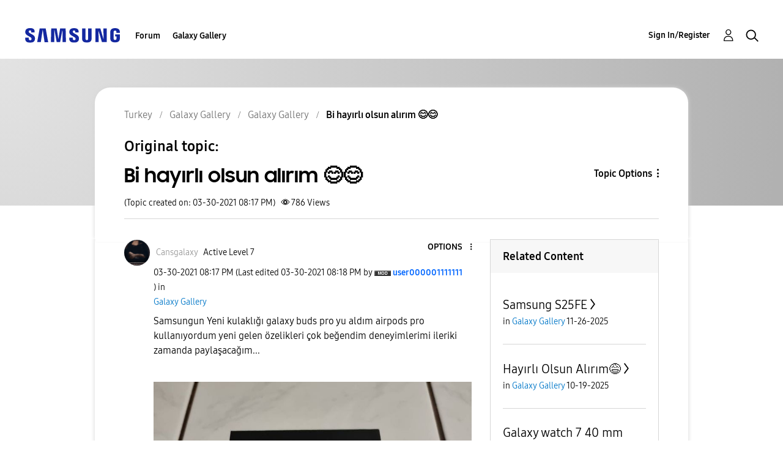

--- FILE ---
content_type: text/html; charset=UTF-8
request_url: https://r2.community.samsung.com/t5/Galaxy-Gallery/Bi-hay%C4%B1rl%C4%B1-olsun-al%C4%B1r%C4%B1m/td-p/7745531
body_size: 1926
content:
<!DOCTYPE html>
<html lang="en">
<head>
    <meta charset="utf-8">
    <meta name="viewport" content="width=device-width, initial-scale=1">
    <title></title>
    <style>
        body {
            font-family: "Arial";
        }
    </style>
    <script type="text/javascript">
    window.awsWafCookieDomainList = ['vggiy29687.lithium.com','r2.community.samsung.com'];
    window.gokuProps = {
"key":"AQIDAHjcYu/GjX+QlghicBgQ/7bFaQZ+m5FKCMDnO+vTbNg96AHf0QDR8N4FZ0BkUn8kcucXAAAAfjB8BgkqhkiG9w0BBwagbzBtAgEAMGgGCSqGSIb3DQEHATAeBglghkgBZQMEAS4wEQQMuq52ahLIzXS391ltAgEQgDujRkBXrrIUjgs1lAsFcu/9kgpI/IuavohSG7yE1BYsDzpFl4iqc4edkSwfTozI/iGO7lnWq3QC9N4X1w==",
          "iv":"D549dgFR3AAAAJom",
          "context":"L9fOk91avHMfKh7C6y3Jga8b6iPZ4XAto6gyqzQuCQR1rqPcwthnNo84kvIY2ZJj3H0C2Lz3rPgFMcAj8esBRnuC4uSPT5VxwspSJLY2txl0j5+VdLY/oI6J9Q9GuSTM4KgPsbUguHGsGm2pLj3OirDG2Lo9Q++gamkO3nQNV/cFSQXJJVb/Sl4Z+sTYV14CZmd+Yvpyd2+HQrJSZcnP7XO5fbW7f5D2rM3fb92+Cjgjjxiep/KIoV2/T91wWmE8x79ZLQZS6u9blQRRU+GavqaOPPlbENH8o/KYp5JKeFqc7D8Qu0m20BV4bjJ2w7sCPVraswf/h2a9J9DDViieYeThjLXIO5m/vEYNKss7C0wtl3Sn6GT+2kWCr9IOg47XJ1Jkh90pT/zNrKBKL+BXJ+VzcIRssoS+TA4n"
};
    </script>
    <script src="https://bc0439715fa6.967eb88d.us-east-2.token.awswaf.com/bc0439715fa6/e566d069acb5/9c5f3411fe12/challenge.js"></script>
</head>
<body>
    <div id="challenge-container"></div>
    <script type="text/javascript">
        AwsWafIntegration.saveReferrer();
        AwsWafIntegration.checkForceRefresh().then((forceRefresh) => {
            if (forceRefresh) {
                AwsWafIntegration.forceRefreshToken().then(() => {
                    window.location.reload(true);
                });
            } else {
                AwsWafIntegration.getToken().then(() => {
                    window.location.reload(true);
                });
            }
        });
    </script>
    <noscript>
        <h1>JavaScript is disabled</h1>
        In order to continue, we need to verify that you're not a robot.
        This requires JavaScript. Enable JavaScript and then reload the page.
    </noscript>
</body>
</html>